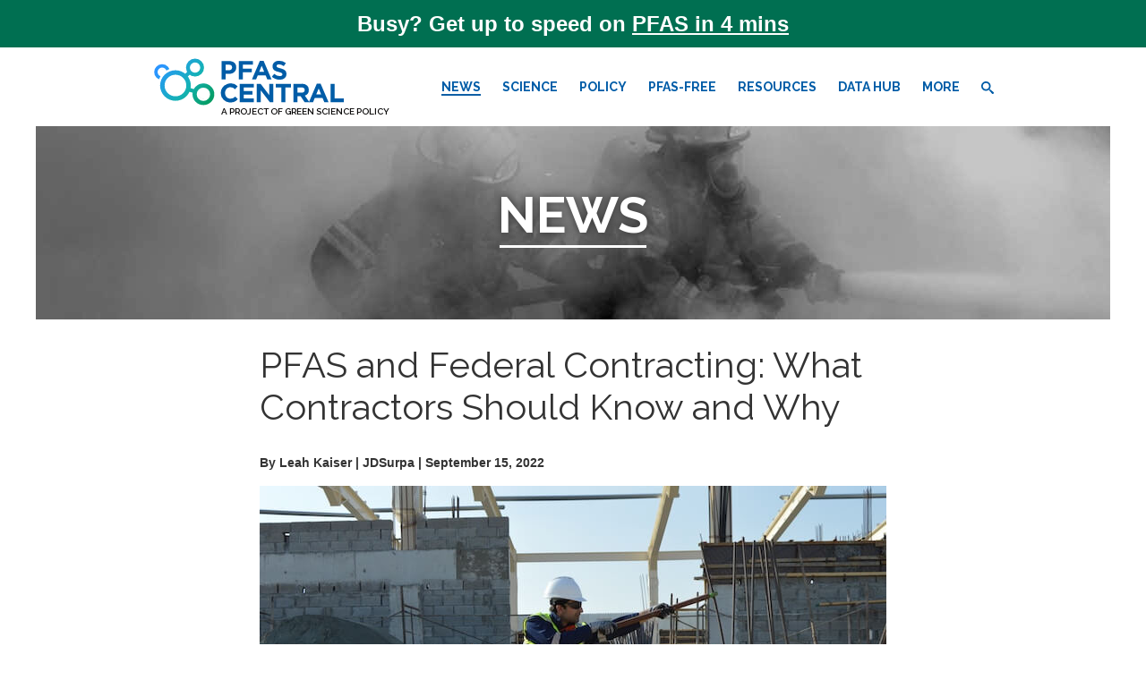

--- FILE ---
content_type: text/html; charset=UTF-8
request_url: https://pfascentral.org/news/pfas-and-federal-contracting-what-contractors-should-know-and-why
body_size: 4151
content:
<!DOCTYPE html>
<html lang="en">
<head>
	<meta charset="utf-8">
	<title>PFAS and Federal Contracting: What Contractors Should Know and Why - PFAS Central</title>	
	<meta name="viewport" content="initial-scale=1.0,width=device-width">
	<link href="https://fonts.googleapis.com/css?family=Raleway:400,600,700" rel="stylesheet">
	<link rel="stylesheet" href="/css/prod.min.css?v=1658529913">
	<link rel="apple-touch-icon" href="/apple-touch-icon.png">
	<link rel="icon" type="image/png" sizes="32x32" href="/favicon-32x32.png">
	<link rel="icon" type="image/png" sizes="16x16" href="/favicon-16x16.png">
	<link rel="manifest" href="/site.webmanifest">
	<link rel="mask-icon" href="/safari-pinned-tab.svg" color="#5bbad5">
	<meta name="msapplication-TileColor" content="#005ca7">
	<meta name="theme-color" content="#ffffff">
	
	<meta name="description" content="" />
<meta name="keywords" content="" />
<meta name="robots" content="" />	
<!-- Global site tag (gtag.js) - Google Analytics -->
<script async src="https://www.googletagmanager.com/gtag/js?id=UA-60127716-6"></script>
<script>
  window.dataLayer = window.dataLayer || [];
  function gtag(){dataLayer.push(arguments);}
  gtag('js', new Date());

  gtag('config', 'UA-60127716-7');
</script>

<!-- Google tag (gtag.js) -->
<script async src="https://www.googletagmanager.com/gtag/js?id=G-GFFBQVT6F8"></script>
<script>
  window.dataLayer = window.dataLayer || [];
  function gtag(){dataLayer.push(arguments);}
  gtag('js', new Date());

  gtag('config', 'G-GFFBQVT6F8');
</script>
	
</head>
<body class="news">	
	<svg display="none" width="0" height="0" version="1.1" xmlns="http://www.w3.org/2000/svg" xmlns:xlink="http://www.w3.org/1999/xlink">
		<defs>
			<symbol id="icon-arrow-up2" viewBox="0 0 16 16">
				<title>arrow-up2</title>
				<path d="M0 10.5l2 2 6-6 6 6 2-2-8-8-8 8z"></path>
			</symbol>
			<symbol id="icon-arrow-down2" viewBox="0 0 16 16">
				<title>arrow-down2</title>
				<path d="M16 5.5l-2-2-6 6-6-6-2 2 8 8 8-8z"></path>
			</symbol>
			<symbol id="icon-arrow-right2" viewBox="0 0 16 16">
				<title>arrow-right2</title>
				<path d="M5.5 0l-2 2 6 6-6 6 2 2 8-8-8-8z"></path>
			</symbol>
			<symbol id="icon-arrow-right3" viewBox="0 0 16 16">
				<title>arrow-right3</title>
				<path d="M5.5 0l-1.5 1.5 6.5 6.5-6.5 6.5 1.5 1.5 8-8-8-8z"></path>
			</symbol>						
			<symbol id="icon-search3" viewBox="0 0 16 16">
				<title>search3</title>
				<path d="M15.504 13.616l-3.79-3.223c-0.392-0.353-0.811-0.514-1.149-0.499 0.895-1.048 1.435-2.407 1.435-3.893 0-3.314-2.686-6-6-6s-6 2.686-6 6 2.686 6 6 6c1.486 0 2.845-0.54 3.893-1.435-0.016 0.338 0.146 0.757 0.499 1.149l3.223 3.79c0.552 0.613 1.453 0.665 2.003 0.115s0.498-1.452-0.115-2.003zM6 10c-2.209 0-4-1.791-4-4s1.791-4 4-4 4 1.791 4 4-1.791 4-4 4z"></path>
			</symbol>
			<symbol id="icon-checkmark" viewBox="0 0 16 16">
				<title>checkmark</title>
				<path d="M13.5 2l-7.5 7.5-3.5-3.5-2.5 2.5 6 6 10-10z"></path>
			</symbol>
			<symbol id="icon-cancel-circle" viewBox="0 0 16 16">
				<title>cancel-circle</title>
				<path d="M8 0c-4.418 0-8 3.582-8 8s3.582 8 8 8 8-3.582 8-8-3.582-8-8-8zM8 14.5c-3.59 0-6.5-2.91-6.5-6.5s2.91-6.5 6.5-6.5 6.5 2.91 6.5 6.5-2.91 6.5-6.5 6.5z"></path>
				<path d="M10.5 4l-2.5 2.5-2.5-2.5-1.5 1.5 2.5 2.5-2.5 2.5 1.5 1.5 2.5-2.5 2.5 2.5 1.5-1.5-2.5-2.5 2.5-2.5z"></path>
			</symbol>
			<symbol id="icon-cancel-circle2" viewBox="0 0 16 16">
				<title>cancel-circle2</title>
				<path d="M8 0c-4.418 0-8 3.582-8 8s3.582 8 8 8 8-3.582 8-8-3.582-8-8-8zM12 10.5l-1.5 1.5-2.5-2.5-2.5 2.5-1.5-1.5 2.5-2.5-2.5-2.5 1.5-1.5 2.5 2.5 2.5-2.5 1.5 1.5-2.5 2.5 2.5 2.5z"></path>
			</symbol>
			<symbol id="icon-cross2" viewBox="0 0 16 16">
				<title>cross2</title>
				<path d="M13.957 3.457l-1.414-1.414-4.543 4.543-4.543-4.543-1.414 1.414 4.543 4.543-4.543 4.543 1.414 1.414 4.543-4.543 4.543 4.543 1.414-1.414-4.543-4.543z"></path>
			</symbol>			
		</defs>
	</svg>
	
	





		<div class="sitewide-msg text-center text-large"><p>Busy? Get up to speed on <span class="sitewide-msg-link-wrapper link-after"><a href="https://www.sixclasses.org/videos/pfas">PFAS in 4 mins</a></span></p></div>
		
	<div class="page-wrapper">
		<header role="banner">
			<div class="logo-wrapper">
				<a href="/" class="logo" data-track-click-event data-track-category="Header link" data-track-action="click" data-track-label="Logo"><div class="logo-image">PFAS Central</div></a>
			</div> <!-- logo -wrapper -->
			<div class="tagline">A project of <a href="https://greensciencepolicy.org/">Green Science Policy</a></div>
			
			<div class="mobile-header text-right clearfix">
				<button class="mobile-menu-toggle clearfix">
			    	<span class="mobile-menu-button-text">
			        	<span class="visuallyhidden show-hide-text">Show </span>Menu
			        </span>
					<span class="mobile-nav-icon">
				        <span class="mobile-icon-bar1"></span>
				        <span class="mobile-icon-bar2"></span>
				        <span class="mobile-icon-bar3"></span>
				        <span class="mobile-icon-bar4"></span>
				    </span>
			    </button>
			</div> <!-- mobile-header -->
			
			<div class="mobile-main-nav"><ul class="mobile-nav-list clearfix"><li class="mobile-nav-item"><a href="/news/" class=" is-current expanded" data-track-click-event data-track-category="Mobile Nav Top Level" data-track-action="click" data-track-label="News">News</a><li class="mobile-nav-item"><a href="/science/" class="" data-track-click-event data-track-category="Mobile Nav Top Level" data-track-action="click" data-track-label="Science">Science</a><li class="mobile-nav-item"><a href="/policy/" class="" data-track-click-event data-track-category="Mobile Nav Top Level" data-track-action="click" data-track-label="Policy">Policy</a><li class="mobile-nav-item"><a href="/pfas-free-products/" class="" data-track-click-event data-track-category="Mobile Nav Top Level" data-track-action="click" data-track-label="PFAS-Free">PFAS-Free</a><li class="mobile-nav-item"><a href="/resources/" class="" data-track-click-event data-track-category="Mobile Nav Top Level" data-track-action="click" data-track-label="Resources">Resources</a><li class="mobile-nav-item"><a href="/data-hub/" class="" data-track-click-event data-track-category="Mobile Nav Top Level" data-track-action="click" data-track-label="Data Hub">Data Hub</a><li class="mobile-nav-item"><a href="#" class="mobile-nav-section-expander" data-track-click-event data-track-category="Mobile Nav Top Level" data-track-action="click" data-track-label="More">More <svg class="icon"><use xmlns:xlink="http://www.w3.org/1999/xlink" xlink:href="#icon-arrow-down2"></use></svg></a><ul class="mobile-subnav-list hidden"><li class="mobile-subnav-item"><a href="/about/" class="" data-track-click-event data-track-category="Mobile Nav Level 2" data-track-action="click" data-track-label="About">About</a></li><li class="mobile-subnav-item"><a href="/pfas-basics/" class="" data-track-click-event data-track-category="Mobile Nav Level 2" data-track-action="click" data-track-label="PFAS Basics">PFAS Basics</a></li><li class="mobile-subnav-item"><a href="/events/" class="" data-track-click-event data-track-category="Mobile Nav Level 2" data-track-action="click" data-track-label="Events">Events</a></li><li class="mobile-subnav-item"><a href="/newsletter/" class="" data-track-click-event data-track-category="Mobile Nav Level 2" data-track-action="click" data-track-label="Newsletter">Newsletter</a></li><li class="mobile-subnav-item"><a href="/contact/" class="" data-track-click-event data-track-category="Mobile Nav Level 2" data-track-action="click" data-track-label="Contact">Contact</a></li></ul><li class="mobile-nav-item"><a href="#" class="mobile-search-toggle" data-track-click-event data-track-category="Mobile Nav Top Level" data-track-action="click" data-track-label="Search"><svg class="icon icon-search3"><use xlink:href="#icon-search3"></use></svg> Search</a></li></ul></div>			
			<div class="desktop-main-nav"><ul class="desktop-nav-list clearfix"><li class="desktop-nav-item"><a href="/news/" class=" is-current" data-track-click-event data-track-category="Desktop Main Nav" data-track-action="click" data-track-label="News">News</a></li><li class="desktop-nav-item"><a href="/science/" class="" data-track-click-event data-track-category="Desktop Main Nav" data-track-action="click" data-track-label="Science">Science</a></li><li class="desktop-nav-item"><a href="/policy/" class="" data-track-click-event data-track-category="Desktop Main Nav" data-track-action="click" data-track-label="Policy">Policy</a></li><li class="desktop-nav-item"><a href="/pfas-free-products/" class="" data-track-click-event data-track-category="Desktop Main Nav" data-track-action="click" data-track-label="PFAS-Free">PFAS-Free</a></li><li class="desktop-nav-item"><a href="/resources/" class="" data-track-click-event data-track-category="Desktop Main Nav" data-track-action="click" data-track-label="Resources">Resources</a></li><li class="desktop-nav-item"><a href="/data-hub/" class="" data-track-click-event data-track-category="Desktop Main Nav" data-track-action="click" data-track-label="Data Hub">Data Hub</a></li><li class="desktop-nav-item has-subnav"><a href="/more/" class=" desktop-nav-subnav-trigger" data-track-click-event data-track-category="Desktop Main Nav" data-track-action="click" data-track-label="More">More</a><ul class="desktop-subnav-list hidden"><li class="desktop-subnav-item"><a href="/about/" data-track-click-event data-track-category="Desktop Nav Level 2" data-track-action="click" data-track-label="About">About</a></li><li class="desktop-subnav-item"><a href="/pfas-basics/" data-track-click-event data-track-category="Desktop Nav Level 2" data-track-action="click" data-track-label="PFAS Basics">PFAS Basics</a></li><li class="desktop-subnav-item"><a href="/events/" data-track-click-event data-track-category="Desktop Nav Level 2" data-track-action="click" data-track-label="Events">Events</a></li><li class="desktop-subnav-item"><a href="/newsletter/" data-track-click-event data-track-category="Desktop Nav Level 2" data-track-action="click" data-track-label="Newsletter">Newsletter</a></li><li class="desktop-subnav-item"><a href="/contact/" data-track-click-event data-track-category="Desktop Nav Level 2" data-track-action="click" data-track-label="Contact">Contact</a></li></ul></li><li class="desktop-nav-item"><a href="#" class="desktop-search-toggle" data-track-click-event data-track-category="Desktop Main Nav" data-track-action="click" data-track-label="Search"><span>Search</span><svg class="icon icon-search3"><use xlink:href="#icon-search3"></use></svg></a></li></ul></div>		</header>
		
		<div class="header-search-wrapper">
			<div class="search-form-wrapper">
				<form action="/search/" method="get">
					<input type="search" name="q" class="search-input" value="">
					<input type="submit" class="btn" value="Search">
				</form>
			</div> <!-- search-form-wrapper -->
		</div> <!-- header-search-wrapper -->

		<div class="titlebar-wrapper">
			<div class="titlebar-image" style="background-image:url(/perch/resources/titlebars/newstitlebar-w1200h216.jpg)"></div>
			<div class="titlebar-heading">News</div>
		</div> <!-- titlebar-wrapper -->

		<div class="main-content-wrapper clearfix">
			<main role="main">
				<div class="content-wrapper text-page">
					<h1>PFAS and Federal Contracting: What Contractors Should Know and Why</h1>
					<p class="article-desc">By Leah Kaiser | JDSurpa | September 15, 2022</p>

											<div class=""><img src="/perch/resources/news/sams-solutions-qskifuucwe-unsplash-2.jpg" alt=""></div>
										
					<p><strong>Read the&nbsp;<a href="https://www.jdsupra.com/legalnews/pfas-and-federal-contracting-what-7299919/">full article</a>&nbsp;by Leah Kaiser (JDSurpa)</strong></p>

<p>&quot;Per- and polyfluoroalkyl substances, commonly known as PFAS, are long-lasting chemicals that are quickly gaining notoriety for both their persistence in the environment and their ubiquity in water, air, and soil. Developed in the 1950s, PFAS are used in a wide range of products including firefighting foam, stain-resistant and water-repellant fabrics, nonstick cookware and many others. Concerns over PFAS contamination are mounting and the associated caselaw is growing. Federal contractors could be impacted by PFAS in two primary ways: first, contractors may face PFAS-related litigation resulting from the manufacture and distribution of affected products and second, contractors may have to adjust specifications to comply with the government&rsquo;s shift away from products containing PFAS.</p>

<p><strong>Government Contractor Defense &amp; PFAS Liability</strong></p>

<p>The Department of Defense (DoD) began using PFAS in the 1970s in the form of aqueous film forming foam (AFFF). Current estimates suggest that there are likely hundreds of military installations in the U.S. that are contaminated by PFAS. This contamination has started to lead to litigation: For example, approximately 500 cases were consolidated into&nbsp;<a href="https://www.scd.uscourts.gov/mdl-2873/index.asp" target="_blank">multidistrict litigation before the District Court of South Carolina</a>&nbsp;&ndash; these cases allege groundwater contamination (among other issues) based on AFFF use at military bases and other sites. The defendants have raised the government contractor defense which is now a key issue in the case.&quot;</p>					
										
					<p class="category-list-label">Location:</p><ul class="category-list"><li><a href="/search/?locations=54">North America<svg class="icon icon-arrow-right3"><use xlink:href="#icon-arrow-right3"></use></svg>US</a></li></ul><p class="category-list-label">Topics:</p><ul class="category-list"><li><a href="/search/?topics=11">Chemicals<svg class="icon icon-arrow-right3"><use xlink:href="#icon-arrow-right3"></use></svg>PFAS</a></li><li><a href="/search/?topics=8">Products</a></li><li><a href="/search/?topics=25">Regulations</a></li><li><a href="/search/?topics=24">Litigation</a></li><li><a href="/search/?topics=114">Legislation</a></li><li><a href="/search/?topics=123">Agencies</a></li><li><a href="/search/?topics=125">Agencies<svg class="icon icon-arrow-right3"><use xlink:href="#icon-arrow-right3"></use></svg>EPA</a></li><li><a href="/search/?topics=126">Agencies<svg class="icon icon-arrow-right3"><use xlink:href="#icon-arrow-right3"></use></svg>FDA</a></li><li><a href="/search/?topics=133">Agencies<svg class="icon icon-arrow-right3"><use xlink:href="#icon-arrow-right3"></use></svg>NIEHS</a></li><li><a href="/search/?topics=136">Agencies<svg class="icon icon-arrow-right3"><use xlink:href="#icon-arrow-right3"></use></svg>CDC</a></li><li><a href="/search/?topics=138">PFAS Uses</a></li></ul>
				</div> <!-- content-wrapper -->
			</main>

					</div> <!-- main-content-wrapper -->
		<footer role="contentinfo">
			<div class="footer-top">
				<div class="content-wrapper clearfix">
					<div class="footer-links-wrapper clearfix">
						<ul class="footer-link-list">
							<li><a href="/">Home</a></li>
							<li><a href="/news/">News</a></li>
							<li><a href="/science/">Science</a></li>
							<li><a href="/policy/">Policy</a></li>
							<li><a href="/pfas-free-products/">PFAS-Free</a></li>
							<li><a href="/resources/">Resources</a></li>
							<li><a href="/data-hub/">Data Hub</a></li>
							<li><a href="/events/">Events</a></li>
							<li><a href="/pfas-basics/">PFAS Basics</a></li>
						</ul>
						<ul class="footer-link-list">
							<li><a href="/about/">About</a></li>
							<li><a href="/contact/">Contact</a></li>
							<li><a href="/privacy-policy/">Privacy Policy</a></li>
							<li><a href="/terms-conditions/">Terms & Conditions</a></li>
						</ul>
					</div> <!-- footer-links-wrapper -->
					
					<div class="newsletter-subscribe-wrapper">
						<h2>Subscribe to Green Science Policy Newsletter</h2>
						<p>Receive monthly e-newsletters about chemicals of concern, science, policy and protecting health.</p>
						<div class="email-signup-form-wrapper clearfix">
						<form action="/newsletter/" method="post" class="email-signup-form">
							<div class="email-signup-email-wrapper">
								<input id="email" name="email" type="email" value="" maxlength="100" autocorrect="off" autocapitalize="off" placeholder="Email address">
							</div> <!-- email-signup-email-wrapper -->
							<input type="submit" class="btn email-signup-btn" value="Subscribe">
						</form>
						</div> <!-- email-signup-form-wrapper -->
					</div> <!-- newsletter-subscribe-wrapper -->
				</div> <!-- content-wrapper -->
			</div> <!-- footer-top -->
			<div class="footer-bottom">
				<div class="content-wrapper">
					<p>&copy; 2026 Green Science Policy Institute</p>
				</div> <!-- content-wrapper -->
			</div> <!-- footer-bottom -->
		</footer>
		
	</div> <!-- wrapper -->

<script src="https://ajax.googleapis.com/ajax/libs/jquery/3.3.1/jquery.min.js"></script>
<script>window.jQuery || document.write('<script src="/js/jquery.min.js"><\/script>');</script>
<script src="/js/prod.min.js?v=1708555110"></script>
<script type="text/javascript" src="https://a.omappapi.com/app/js/api.min.js" data-account="107719" data-user="96378" async></script>
</body>
</html>

--- FILE ---
content_type: image/svg+xml
request_url: https://pfascentral.org/images/logo.svg
body_size: 2487
content:
<svg xmlns="http://www.w3.org/2000/svg" xmlns:xlink="http://www.w3.org/1999/xlink" viewBox="0 0 213.6 57.226"><defs><style>.a{fill:url(#a);}.b{fill:#fff;}.c{fill:url(#b);}.d{fill:url(#c);}.e{fill:url(#d);}.f{fill:url(#e);}.g{fill:url(#f);}.h{fill:url(#g);}.i{fill:url(#h);}.j{fill:url(#i);}.k{fill:url(#j);}.l{fill:#005ca7;}</style><linearGradient id="a" x1="0.392" y1="0.403" x2="4.256" y2="3.923" gradientUnits="objectBoundingBox"><stop offset="0" stop-color="#2a95ff"/><stop offset="0.486" stop-color="#14b2b4"/><stop offset="0.994" stop-color="#006838"/></linearGradient><linearGradient id="b" x1="0.342" y1="0.363" x2="3.681" y2="3.264" gradientUnits="objectBoundingBox"><stop offset="0" stop-color="#2a95ff"/><stop offset="0.486" stop-color="#14b2b4"/><stop offset="0.988" stop-color="#009444"/></linearGradient><linearGradient id="c" x1="-0.305" y1="-0.233" x2="1.538" y2="1.446" xlink:href="#a"/><linearGradient id="d" x1="-0.081" y1="-0.005" x2="1.646" y2="1.498" xlink:href="#b"/><linearGradient id="e" x1="-1.869" y1="-1.658" x2="0.878" y2="0.845" xlink:href="#a"/><linearGradient id="f" x1="-1.25" y1="-1.021" x2="1.187" y2="1.097" xlink:href="#b"/><linearGradient id="g" x1="-1.134" y1="-0.988" x2="2.275" y2="2.118" xlink:href="#a"/><linearGradient id="h" x1="-0.632" y1="-0.484" x2="2.31" y2="2.076" xlink:href="#b"/><linearGradient id="i" x1="-2.132" y1="-1.788" x2="5.186" y2="4.582" xlink:href="#b"/><linearGradient id="j" x1="-3.111" y1="-3.803" x2="3.502" y2="4.073" xlink:href="#b"/></defs><g transform="translate(0 6.538)"><g transform="translate(1.904 1.904)"><circle class="a" cx="8.083" cy="8.083" r="8.083" transform="translate(1.114 1.078)"/><path class="b" d="M14.5,25.691A6.969,6.969,0,1,1,7.527,32.66,6.976,6.976,0,0,1,14.5,25.691m0-2.191a9.178,9.178,0,1,0,9.16,9.16A9.183,9.183,0,0,0,14.5,23.5Z" transform="translate(-5.3 -23.5)"/></g><path class="c" d="M13.087,41.173a9.987,9.987,0,1,1,9.951-9.987A9.988,9.988,0,0,1,13.087,41.173Zm0-13.938a3.952,3.952,0,1,0,3.952,3.952A3.94,3.94,0,0,0,13.087,27.235Z" transform="translate(-1.986 -20.122)"/><path class="b" d="M11.1,20.427a8.855,8.855,0,1,1-8.873,8.837A8.892,8.892,0,0,1,11.1,20.427m0,13.9a5.065,5.065,0,1,0-5.065-5.065A5.059,5.059,0,0,0,11.1,34.33m0-16.13A11.082,11.082,0,1,0,22.165,29.264,11.077,11.077,0,0,0,11.1,18.2Zm0,13.9a2.838,2.838,0,1,1,2.838-2.838A2.821,2.821,0,0,1,11.1,32.1Z" transform="translate(0 -18.2)"/></g><g transform="translate(7.508 14.262)"><circle class="b" cx="3.592" cy="3.592" r="3.592"/></g><g transform="translate(6.287 13.04)"><g transform="translate(2.515 2.515)"><circle class="d" cx="15.878" cy="15.878" r="15.878" transform="translate(1.257 1.257)"/><path class="b" d="M41.635,45.851A14.621,14.621,0,1,1,27.015,60.435,14.611,14.611,0,0,1,41.635,45.851m0-2.551A17.135,17.135,0,1,0,58.771,60.435,17.156,17.156,0,0,0,41.635,43.3Z" transform="translate(-24.5 -43.3)"/></g><path class="e" d="M39.393,76.585A18.393,18.393,0,1,1,57.785,58.193,18.428,18.428,0,0,1,39.393,76.585Zm0-29.206A10.831,10.831,0,1,0,50.242,58.193,10.855,10.855,0,0,0,39.393,47.38Z" transform="translate(-19.743 -38.543)"/><path class="b" d="M37.15,38.851a17.135,17.135,0,1,1-17.135,17.1,17.156,17.156,0,0,1,17.135-17.1m0,29.206a12.088,12.088,0,1,0-12.106-12.07A12.112,12.112,0,0,0,37.15,68.056m0-31.756A19.65,19.65,0,1,0,56.8,55.95,19.678,19.678,0,0,0,37.15,36.3Zm0,29.242a9.556,9.556,0,1,1,9.556-9.556,9.574,9.574,0,0,1-9.556,9.556Z" transform="translate(-17.5 -36.3)"/></g><g transform="translate(42.39 27.841)"><g transform="translate(2.335 2.335)"><path class="f" d="M139.164,109.729a11.064,11.064,0,1,1,11.064-11.064A11.069,11.069,0,0,1,139.164,109.729Z" transform="translate(-126.807 -86.307)"/><path class="b" d="M136.858,86.515a9.807,9.807,0,1,1-9.807,9.807,9.8,9.8,0,0,1,9.807-9.807m0-2.515a12.358,12.358,0,1,0,12.358,12.358A12.38,12.38,0,0,0,136.858,84Z" transform="translate(-124.5 -84)"/></g><path class="g" d="M135,107.835A13.417,13.417,0,1,1,148.4,94.4,13.423,13.423,0,0,1,135,107.835Zm0-19.65a6.215,6.215,0,1,0,6.215,6.215A6.217,6.217,0,0,0,135,88.185Z" transform="translate(-120.307 -79.743)"/><path class="b" d="M132.693,80.015a12.142,12.142,0,1,1-12.142,12.142,12.15,12.15,0,0,1,12.142-12.142m0,19.65a7.472,7.472,0,1,0-7.472-7.472,7.466,7.466,0,0,0,7.472,7.472m0-22.165a14.693,14.693,0,1,0,14.693,14.693A14.71,14.71,0,0,0,132.693,77.5Zm0,19.65a4.957,4.957,0,1,1,4.957-4.957,4.967,4.967,0,0,1-4.957,4.957Z" transform="translate(-118 -77.5)"/></g><g transform="translate(35.169)"><g transform="translate(2.874 2.155)"><circle class="h" cx="9.16" cy="9.16" r="9.16" transform="translate(1.257 1.257)"/><path class="b" d="M116.318,8.515a7.9,7.9,0,1,1-7.9,7.9,7.88,7.88,0,0,1,7.9-7.9m0-2.515a10.418,10.418,0,1,0,10.418,10.418A10.425,10.425,0,0,0,116.318,6Z" transform="translate(-105.9 -6)"/></g><path class="i" d="M112.716,26.132a11.316,11.316,0,1,1,11.316-11.316A11.314,11.314,0,0,1,112.716,26.132Zm0-15.806a4.49,4.49,0,1,0,4.49,4.49A4.492,4.492,0,0,0,112.716,10.325Z" transform="translate(-100.143 -2.243)"/><path class="b" d="M110.473,2.515a10.059,10.059,0,1,1-10.059,10.059A10.088,10.088,0,0,1,110.473,2.515m0,15.806a5.748,5.748,0,1,0-5.748-5.748,5.765,5.765,0,0,0,5.748,5.748m0-18.321a12.573,12.573,0,1,0,12.573,12.573A12.587,12.587,0,0,0,110.473,0Zm0,15.806a3.233,3.233,0,1,1,3.233-3.233,3.243,3.243,0,0,1-3.233,3.233Z" transform="translate(-97.9)"/></g><g transform="translate(15.663 22.668)"><circle class="b" cx="10.526" cy="10.526" r="10.526"/></g><g transform="translate(43.216 7.58)"><circle class="b" cx="4.993" cy="4.993" r="4.993"/></g><g transform="translate(51.622 36.57)"><circle class="b" cx="5.712" cy="5.712" r="5.712"/></g><path class="j" d="M102.353,51.483,99.3,48.429l5.029-5.029,3.053,3.053Z" transform="translate(-63.628 -27.809)"/><path class="k" d="M115.388,103.138l-7.688-2.407,1.293-4.131,7.652,2.407Z" transform="translate(-69.011 -61.898)"/><g transform="translate(76.445 4.921)"><path class="l" d="M215.4,14.6h8.442c4.921,0,7.9,2.91,7.9,7.113v.072c0,4.778-3.7,7.257-8.334,7.257h-3.485V35.22H215.4Zm8.119,10.382c2.263,0,3.592-1.365,3.592-3.125v-.072c0-2.048-1.4-3.125-3.664-3.125h-3.52v6.287h3.592Z" transform="translate(-214.466 -14.277)"/><path class="l" d="M268.9,14.6h15.7v4.1H273.426v4.383h9.843v4.131h-9.843V35.22H268.9Z" transform="translate(-248.747 -14.277)"/><path class="l" d="M318.337,14.1H322.5l8.873,20.8h-4.742l-1.868-4.634h-8.729l-1.9,4.634H309.5Zm4.778,12.142-2.73-6.682-2.73,6.682Z" transform="translate(-274.762 -13.956)"/><path class="l" d="M371.2,31.626l2.694-3.2a9.44,9.44,0,0,0,6.143,2.515c1.868,0,2.982-.754,2.982-1.94V28.9c0-1.15-.718-1.724-4.167-2.622-4.167-1.078-6.825-2.227-6.825-6.287v-.072c0-3.736,3.018-6.215,7.221-6.215a11.824,11.824,0,0,1,7.652,2.622l-2.371,3.413a9.8,9.8,0,0,0-5.353-2.048c-1.724,0-2.658.79-2.658,1.8v.072c0,1.365.9,1.8,4.454,2.694,4.167,1.078,6.538,2.586,6.538,6.179v.108c0,4.1-3.125,6.394-7.58,6.394A13.24,13.24,0,0,1,371.2,31.626Z" transform="translate(-314.297 -13.7)"/><path class="l" d="M212.8,95.241v-.072A11.077,11.077,0,0,1,231.66,87.7l-2.874,3.341a7.606,7.606,0,0,0-5.281-2.335c-3.485,0-5.963,2.874-5.963,6.43v.072c0,3.52,2.443,6.466,5.963,6.466a7.414,7.414,0,0,0,5.424-2.407l2.874,2.91a10.552,10.552,0,0,1-8.442,3.664A10.407,10.407,0,0,1,212.8,95.241Z" transform="translate(-212.8 -59.066)"/><path class="l" d="M271.8,85.6h15.555v4.023H276.29v4.167h9.735v4.023H276.29v4.347H287.5v4.059H271.8Z" transform="translate(-250.605 -59.771)"/><path class="l" d="M324.7,85.6h4.167l9.663,12.681V85.6h4.49v20.62h-3.844L329.19,93.108V106.22H324.7Z" transform="translate(-284.502 -59.771)"/><path class="l" d="M389.387,89.767H383.1V85.6h17.1v4.167h-6.287V106.22h-4.526Z" transform="translate(-321.923 -59.771)"/><path class="l" d="M438.136,85.6h9.412a8.105,8.105,0,0,1,6,2.084,6.456,6.456,0,0,1,1.76,4.706v.072a6.393,6.393,0,0,1-4.419,6.394l5.029,7.364h-5.281l-4.419-6.61h-3.592v6.61H438.1V85.6Zm9.125,9.987c2.227,0,3.485-1.185,3.485-2.91v-.072c0-1.94-1.365-2.946-3.556-2.946H442.7v5.927h4.562Z" transform="translate(-357.165 -59.771)"/><path class="l" d="M495.237,85.1H499.4l8.837,20.764H503.5l-1.868-4.634H492.9l-1.868,4.634H486.4Zm4.778,12.142-2.73-6.682-2.73,6.682Z" transform="translate(-388.114 -59.451)"/><path class="l" d="M553.4,85.6h4.526v16.489H568.2v4.131H553.4Z" transform="translate(-431.045 -59.771)"/></g></svg>